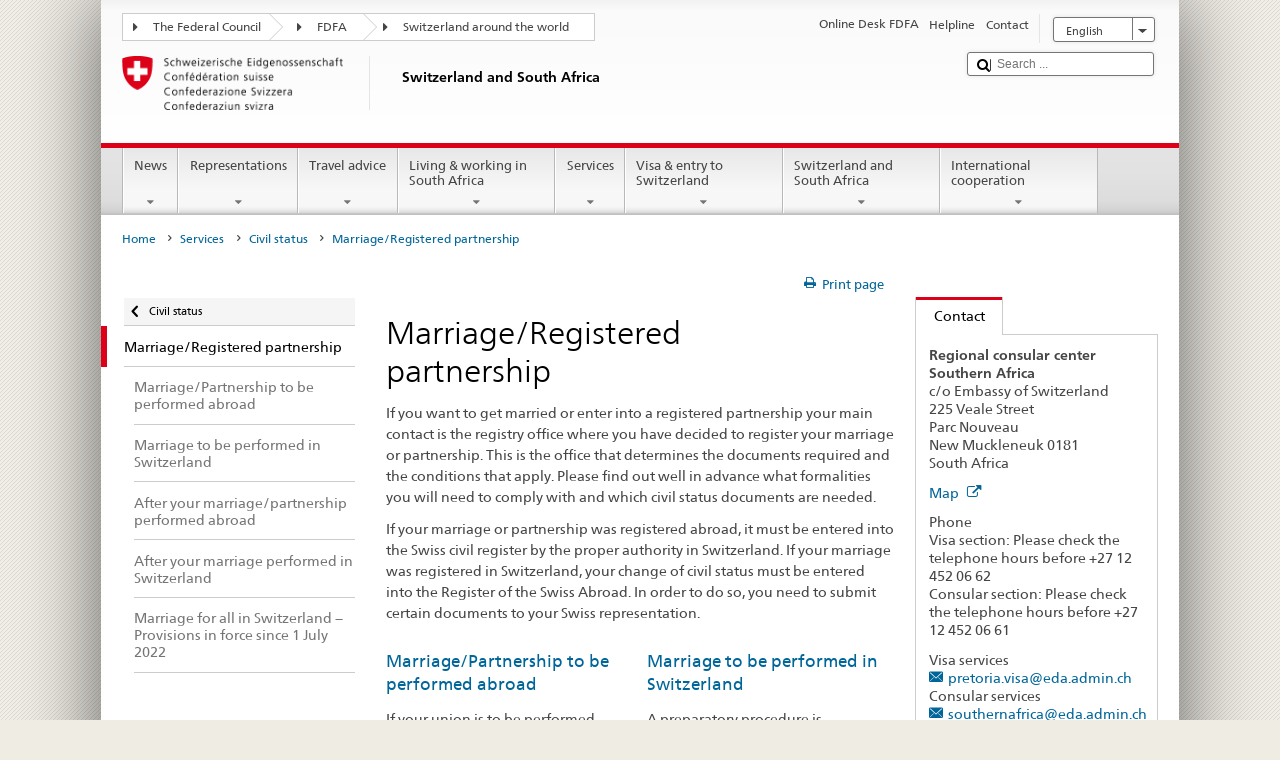

--- FILE ---
content_type: text/css;charset=utf-8
request_url: https://www.bundesreisezentrale.admin.ch/etc.clientlibs/eda/base/clientlibs/publish/contactprint.min.ACSHASHf02de48b4f69ee64c5541969626ce522.css
body_size: -63
content:
@media print{.contact-print a[href]::after{content:none !important}
.hidden-print{display:none !important}
div .gmap-contact{display:none !important}
}